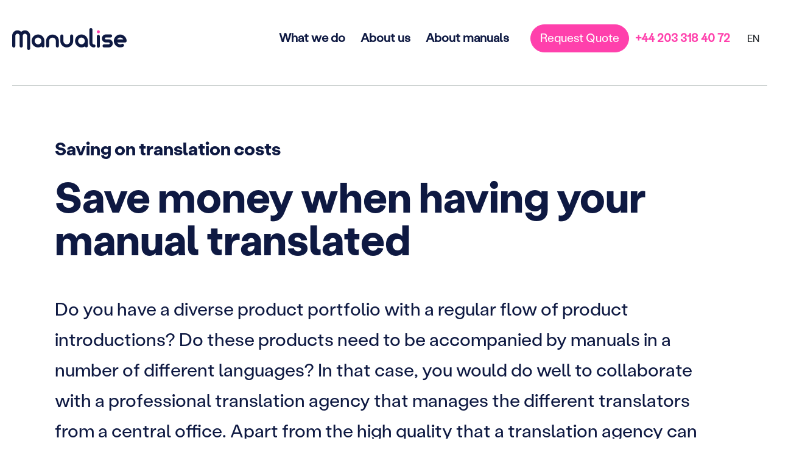

--- FILE ---
content_type: text/html; charset=UTF-8
request_url: https://www.manualise.com/en/blog/localisation/translation-costs/
body_size: 14663
content:
<!DOCTYPE html><html lang="en-US"><head><script data-no-optimize="1">var litespeed_docref=sessionStorage.getItem("litespeed_docref");litespeed_docref&&(Object.defineProperty(document,"referrer",{get:function(){return litespeed_docref}}),sessionStorage.removeItem("litespeed_docref"));</script> <link rel="icon" href="/wp-content/uploads/2023/11/96x96.png"><meta charset="UTF-8"><meta name="viewport" content="width=device-width, initial-scale=1, shrink-to-fit=no"><link rel="preconnect" href="https://fonts.googleapis.com"><link rel="preconnect" href="https://fonts.gstatic.com" crossorigin><link rel="profile" href="https://gmpg.org/xfn/11"><meta name='robots' content='index, follow, max-image-preview:large, max-snippet:-1, max-video-preview:-1' /><link rel="alternate" hreflang="en" href="https://www.manualise.com/en/blog/localisation/translation-costs/" /><link rel="alternate" hreflang="de" href="https://www.manualise.com/de/blog/lokalisierung/ubersetzungskosten/" /><title>Saving on Translation Costs - Manualise</title><meta name="description" content="Save on Translation Costs of your Manuals? The magic word: Reuse. But there is more! Manualise is happy to update you." /><link rel="canonical" href="https://www.manualise.com//en/blog/localisation/translation-costs/" /><meta property="og:locale" content="en_US" /><meta property="og:type" content="article" /><meta property="og:title" content="Saving on Translation Costs - Manualise" /><meta property="og:description" content="Save on Translation Costs of your Manuals? The magic word: Reuse. But there is more! Manualise is happy to update you." /><meta property="og:url" content="https://www.manualise.com/en/blog/localisation/translation-costs/" /><meta property="og:site_name" content="Manualise" /><meta property="article:publisher" content="https://www.facebook.com/profile.php?id=100075719665277" /><meta property="article:published_time" content="2022-08-19T09:36:30+00:00" /><meta property="article:modified_time" content="2025-07-24T11:43:54+00:00" /><meta name="author" content="admin" /><meta name="twitter:card" content="summary_large_image" /><meta name="twitter:label1" content="Written by" /><meta name="twitter:data1" content="admin" /><meta name="twitter:label2" content="Est. reading time" /><meta name="twitter:data2" content="6 minutes" /> <script type="application/ld+json" class="yoast-schema-graph">{"@context":"https://schema.org","@graph":[{"@type":"Article","@id":"https://www.manualise.com/en/blog/localisation/translation-costs/#article","isPartOf":{"@id":"https://www.manualise.com/en/blog/localisation/translation-costs/"},"author":{"name":"admin","@id":"https://www.manualise.com/en/#/schema/person/0b8891b83bb440489b7af472e41b3787"},"headline":"Saving on translation costs","datePublished":"2022-08-19T09:36:30+00:00","dateModified":"2025-07-24T11:43:54+00:00","mainEntityOfPage":{"@id":"https://www.manualise.com/en/blog/localisation/translation-costs/"},"wordCount":969,"commentCount":0,"publisher":{"@id":"https://www.manualise.com/en/#organization"},"articleSection":["Localisation"],"inLanguage":"en-US","potentialAction":[{"@type":"CommentAction","name":"Comment","target":["https://www.manualise.com/en/blog/localisation/translation-costs/#respond"]}]},{"@type":"WebPage","@id":"https://www.manualise.com/en/blog/localisation/translation-costs/","url":"https://www.manualise.com/en/blog/localisation/translation-costs/","name":"Saving on Translation Costs - Manualise","isPartOf":{"@id":"https://www.manualise.com/en/#website"},"datePublished":"2022-08-19T09:36:30+00:00","dateModified":"2025-07-24T11:43:54+00:00","description":"Save on Translation Costs of your Manuals? The magic word: Reuse. But there is more! Manualise is happy to update you.","breadcrumb":{"@id":"https://www.manualise.com/en/blog/localisation/translation-costs/#breadcrumb"},"inLanguage":"en-US","potentialAction":[{"@type":"ReadAction","target":["https://www.manualise.com/en/blog/localisation/translation-costs/"]}]},{"@type":"BreadcrumbList","@id":"https://www.manualise.com/en/blog/localisation/translation-costs/#breadcrumb","itemListElement":[{"@type":"ListItem","position":1,"name":"Home","item":"https://www.manualise.com/en/"},{"@type":"ListItem","position":2,"name":"Knowledge base","item":"https://www.manualise.com/en/knowledge-base/"},{"@type":"ListItem","position":3,"name":"Saving on translation costs"}]},{"@type":"WebSite","@id":"https://www.manualise.com/en/#website","url":"https://www.manualise.com/en/","name":"Manualise","description":"","publisher":{"@id":"https://www.manualise.com/en/#organization"},"potentialAction":[{"@type":"SearchAction","target":{"@type":"EntryPoint","urlTemplate":"https://www.manualise.com/en/?s={search_term_string}"},"query-input":{"@type":"PropertyValueSpecification","valueRequired":true,"valueName":"search_term_string"}}],"inLanguage":"en-US"},{"@type":"Organization","@id":"https://www.manualise.com/en/#organization","name":"Manualise","url":"https://www.manualise.com/en/","logo":{"@type":"ImageObject","inLanguage":"en-US","@id":"https://www.manualise.com/en/#/schema/logo/image/","url":"https://www.manualise.com/wp-content/uploads/2022/05/cropped-logo-1.png","contentUrl":"https://www.manualise.com/wp-content/uploads/2022/05/cropped-logo-1.png","width":376,"height":72,"caption":"Manualise"},"image":{"@id":"https://www.manualise.com/en/#/schema/logo/image/"},"sameAs":["https://www.facebook.com/profile.php?id=100075719665277","https://www.linkedin.com/company/3280823/"]},{"@type":"Person","@id":"https://www.manualise.com/en/#/schema/person/0b8891b83bb440489b7af472e41b3787","name":"admin","image":{"@type":"ImageObject","inLanguage":"en-US","@id":"https://www.manualise.com/en/#/schema/person/image/","url":"https://www.manualise.com/wp-content/litespeed/avatar/0244331ebc4c34c9b0242e5ed99fa123.jpg?ver=1768272654","contentUrl":"https://www.manualise.com/wp-content/litespeed/avatar/0244331ebc4c34c9b0242e5ed99fa123.jpg?ver=1768272654","caption":"admin"},"sameAs":["https://devmsite.manualdevelopment.com"],"url":"https://www.manualise.com/en/author/admin/"}]}</script> <link rel='dns-prefetch' href='//cdn.jsdelivr.net' /><link rel='dns-prefetch' href='//code.jquery.com' /><link rel="alternate" type="application/rss+xml" title="Manualise &raquo; Feed" href="https://www.manualise.com/en/feed/" /><link rel="alternate" type="application/rss+xml" title="Manualise &raquo; Comments Feed" href="https://www.manualise.com/en/comments/feed/" /><link rel="alternate" type="application/rss+xml" title="Manualise &raquo; Saving on translation costs Comments Feed" href="https://www.manualise.com/en/blog/localisation/translation-costs/feed/" /><link rel="alternate" title="oEmbed (JSON)" type="application/json+oembed" href="https://www.manualise.com/en/wp-json/oembed/1.0/embed?url=https%3A%2F%2Fwww.manualise.com%2Fen%2Fblog%2Flocalisation%2Ftranslation-costs%2F" /><link rel="alternate" title="oEmbed (XML)" type="text/xml+oembed" href="https://www.manualise.com/en/wp-json/oembed/1.0/embed?url=https%3A%2F%2Fwww.manualise.com%2Fen%2Fblog%2Flocalisation%2Ftranslation-costs%2F&#038;format=xml" /><link data-optimized="2" rel="stylesheet" href="https://www.manualise.com/wp-content/litespeed/css/b4a943f3bb2b5367f7b1e9685d0f73a4.css?ver=3fae9" /><link rel='stylesheet' id='slick-styles-css' href='https://www.manualise.com/wp-content/themes/understrap-child/js/slick/slick.css' media='all' /> <script type="litespeed/javascript" data-src="https://www.manualise.com/wp-includes/js/jquery/jquery.min.js" id="jquery-core-js"></script> <link rel="https://api.w.org/" href="https://www.manualise.com/en/wp-json/" /><link rel="alternate" title="JSON" type="application/json" href="https://www.manualise.com/en/wp-json/wp/v2/posts/4573" /><link rel="EditURI" type="application/rsd+xml" title="RSD" href="https://www.manualise.com/xmlrpc.php?rsd" /><meta name="generator" content="WordPress 6.9" /><link rel='shortlink' href='https://www.manualise.com/en/?p=4573' /><meta name="generator" content="WPML ver:4.7.4 stt:37,1,3;" /><link rel="pingback" href="https://www.manualise.com/xmlrpc.php"><meta name="mobile-web-app-capable" content="yes"><meta name="apple-mobile-web-app-capable" content="yes"><meta name="apple-mobile-web-app-title" content="Manualise - "><link rel="icon" href="https://www.manualise.com/wp-content/uploads/2023/11/cropped-96x96-1-32x32.png" sizes="32x32" /><link rel="icon" href="https://www.manualise.com/wp-content/uploads/2023/11/cropped-96x96-1-192x192.png" sizes="192x192" /><link rel="apple-touch-icon" href="https://www.manualise.com/wp-content/uploads/2023/11/cropped-96x96-1-180x180.png" /><meta name="msapplication-TileImage" content="https://www.manualise.com/wp-content/uploads/2023/11/cropped-96x96-1-270x270.png" /></head><body data-rsssl=1 class="wp-singular post-template-default single single-post postid-4573 single-format-standard wp-custom-logo wp-embed-responsive wp-theme-understrap wp-child-theme-understrap-child understrap-has-sidebar" itemscope itemtype="http://schema.org/WebSite"><noscript><iframe data-lazyloaded="1" src="about:blank" data-litespeed-src="https://www.googletagmanager.com/ns.html?id=GTM-5Q7BVCN"
height="0" width="0" style="display:none;visibility:hidden"></iframe></noscript><div class="site" id="page"></div><div class="menu-nav_mobile navbar-expand-lg" id="navbarNavDropdownMob"><div class="btn-wrap container">
<button class="navbar-togglerr active" type="button">
<span class="navbar-toggler-icon"></span>
</button></div><a class="home-link" rel="home" href="https://www.manualise.com/en/" itemprop="url">Home</a><div id="navbarNavDropdownMob" class="collapse navbar-collapse"><ul id="menu-main-menu-nl-engels" class="navbar-nav ms-auto"><li itemscope="itemscope" itemtype="https://www.schema.org/SiteNavigationElement" id="menu-item-4734" class="menu-item menu-item-type-custom menu-item-object-custom menu-item-has-children dropdown menu-item-4734 nav-item"><a title="What we do" href="#" data-toggle="dropdown" data-bs-toggle="dropdown" aria-haspopup="true" aria-expanded="false" class="dropdown-toggle nav-link" id="menu-item-dropdown-4734">What we do</a><ul class="dropdown-menu" aria-labelledby="menu-item-dropdown-4734" ><li itemscope="itemscope" itemtype="https://www.schema.org/SiteNavigationElement" id="menu-item-4759" class="menu-item menu-item-type-custom menu-item-object-custom menu-item-4759 nav-item"><a title="What we do" href="/en/what-we-do/" class="dropdown-item">What we do</a></li><li itemscope="itemscope" itemtype="https://www.schema.org/SiteNavigationElement" id="menu-item-4760" class="menu-item menu-item-type-custom menu-item-object-custom menu-item-4760 nav-item"><a title="Creating manuals" href="/en/creating-manuals/" class="dropdown-item">Creating manuals</a></li><li itemscope="itemscope" itemtype="https://www.schema.org/SiteNavigationElement" id="menu-item-4761" class="menu-item menu-item-type-custom menu-item-object-custom menu-item-4761 nav-item"><a title="Managing manuals smartly" href="/en/manuals-smartly-managed/" class="dropdown-item">Managing manuals smartly</a></li><li itemscope="itemscope" itemtype="https://www.schema.org/SiteNavigationElement" id="menu-item-4762" class="menu-item menu-item-type-custom menu-item-object-custom menu-item-4762 nav-item"><a title="Our work" href="/en/our-work/" class="dropdown-item">Our work</a></li></ul></li><li itemscope="itemscope" itemtype="https://www.schema.org/SiteNavigationElement" id="menu-item-4733" class="menu-item menu-item-type-custom menu-item-object-custom menu-item-has-children dropdown menu-item-4733 nav-item"><a title="About us" href="#" data-toggle="dropdown" data-bs-toggle="dropdown" aria-haspopup="true" aria-expanded="false" class="dropdown-toggle nav-link" id="menu-item-dropdown-4733">About us</a><ul class="dropdown-menu" aria-labelledby="menu-item-dropdown-4733" ><li itemscope="itemscope" itemtype="https://www.schema.org/SiteNavigationElement" id="menu-item-4763" class="menu-item menu-item-type-custom menu-item-object-custom menu-item-4763 nav-item"><a title="About us" href="https://www.manualise.com/en/about-us/" class="dropdown-item">About us</a></li><li itemscope="itemscope" itemtype="https://www.schema.org/SiteNavigationElement" id="menu-item-4764" class="menu-item menu-item-type-custom menu-item-object-custom menu-item-4764 nav-item"><a title="Our team" href="https://www.manualise.com/en/our-team" class="dropdown-item">Our team</a></li><li itemscope="itemscope" itemtype="https://www.schema.org/SiteNavigationElement" id="menu-item-4765" class="menu-item menu-item-type-custom menu-item-object-custom menu-item-4765 nav-item"><a title="Contact" href="https://www.manualise.com/en/contact/" class="dropdown-item">Contact</a></li><li itemscope="itemscope" itemtype="https://www.schema.org/SiteNavigationElement" id="menu-item-4766" class="menu-item menu-item-type-custom menu-item-object-custom menu-item-4766 nav-item"><a title="Vacancies" href="/en/vacancies-manualise/" class="dropdown-item">Vacancies</a></li></ul></li><li itemscope="itemscope" itemtype="https://www.schema.org/SiteNavigationElement" id="menu-item-4727" class="menu-item menu-item-type-custom menu-item-object-custom menu-item-has-children dropdown menu-item-4727 nav-item"><a title="About manuals" href="#" data-toggle="dropdown" data-bs-toggle="dropdown" aria-haspopup="true" aria-expanded="false" class="dropdown-toggle nav-link" id="menu-item-dropdown-4727">About manuals</a><ul class="dropdown-menu" aria-labelledby="menu-item-dropdown-4727" ><li itemscope="itemscope" itemtype="https://www.schema.org/SiteNavigationElement" id="menu-item-4767" class="menu-item menu-item-type-custom menu-item-object-custom menu-item-4767 nav-item"><a title="About manuals" href="https://www.manualise.com/en/about-manuals/" class="dropdown-item">About manuals</a></li><li itemscope="itemscope" itemtype="https://www.schema.org/SiteNavigationElement" id="menu-item-10484" class="menu-item menu-item-type-custom menu-item-object-custom menu-item-10484 nav-item"><a title="Knowledge base" href="/en/knowledge-base/" class="dropdown-item">Knowledge base</a></li></ul></li></ul></div><div class="header-action header-action-mobile"><div class="wp-block-columns position-relative single-post-line is-layout-flex wp-container-2 wp-block-columns-is-layout-flex"><div class="wp-block-column header-divider is-layout-flow wp-block-column-is-layout-flow"></div></div><div class="m-header header-action header-action-desk header-desk-show d-flex align-items-baseline mb-5">
<a class="offer-link m-offer-link " href="/en/request-quote/" target="_self">Request Quote</a>
<a href="tel:+442033184072" class="m-phone-link mt-2">+44 203 318 40 72</a><div class="d-none d-lg-block"><div class="dropdown"> <button class="btn  dropdown-toggle d-flex align-items-baseline" type="button" id="dropdownMenuButton1" data-bs-toggle="dropdown" aria-expanded="false"><p class="text-uppercase fs-6 ms-1">en</p></button><ul class="dropdown-menu" aria-labelledby="dropdownMenuButton1"><li><a class="dropdown-item d-flex align-items-baseline" href="https://www.manualise.com/nl/"><p class="text-uppercase fs-6 ms-1">nl</p></a></li><li><a class="dropdown-item d-flex align-items-baseline" href="https://www.manualise.com/en/blog/localisation/translation-costs/"><p class="text-uppercase fs-6 ms-1">en</p></a></li><li><a class="dropdown-item d-flex align-items-baseline" href="https://www.manualise.com/de/blog/lokalisierung/ubersetzungskosten/"><p class="text-uppercase fs-6 ms-1">de</p></a></li></ul></div></div></div><span class="lang-box"><div class="language-switcher" id="mobile-switcher"><a href="https://www.manualise.com/nl/">nl / </a><a href="https://www.manualise.com/en/blog/localisation/translation-costs/" class="active">en / </a><a href="https://www.manualise.com/de/blog/lokalisierung/ubersetzungskosten/">de</a></div></span></div></div><header id="wrapper-navbar"><a class="skip-link sr-only sr-only-focusable" href="#content">Skip to content</a><nav id="main-nav" class="navbar navbar-expand-lg" aria-labelledby="main-nav-label"><h2 id="main-nav-label" class="screen-reader-text">
Main Navigation</h2><div class="container d-flex align-items-center align-items-lg-baseline">
<a href="https://www.manualise.com/en/" class="navbar-brand custom-logo-link" rel="home"><img data-lazyloaded="1" src="[data-uri]" width="376" height="72" data-src="https://www.manualise.com/wp-content/uploads/2022/05/cropped-logo-1.png" class="img-fluid" alt="Manualise" decoding="async" data-srcset="https://www.manualise.com/wp-content/uploads/2022/05/cropped-logo-1.png 376w, https://www.manualise.com/wp-content/uploads/2022/05/cropped-logo-1-300x57.png.webp 300w" data-sizes="(max-width: 376px) 100vw, 376px" /></a><button class="navbar-toggler" type="button" data-bs-toggle="collapse" data-bs-target="#navbarNavDropdownMob" aria-controls="navbarNavDropdown" aria-expanded="false" aria-label="Toggle navigation">
<span class="navbar-toggler-icon"></span>
</button><div id="navbarNavDropdown" class="collapse navbar-collapse"><ul id="main-menu" class="navbar-nav ms-auto"><li itemscope="itemscope" itemtype="https://www.schema.org/SiteNavigationElement" class="menu-item menu-item-type-custom menu-item-object-custom menu-item-has-children dropdown menu-item-4734 nav-item"><a title="What we do" href="#" data-toggle="dropdown" data-bs-toggle="dropdown" aria-haspopup="true" aria-expanded="false" class="dropdown-toggle nav-link" id="menu-item-dropdown-4734">What we do</a><ul class="dropdown-menu" aria-labelledby="menu-item-dropdown-4734" ><li itemscope="itemscope" itemtype="https://www.schema.org/SiteNavigationElement" class="menu-item menu-item-type-custom menu-item-object-custom menu-item-4759 nav-item"><a title="What we do" href="/en/what-we-do/" class="dropdown-item">What we do</a></li><li itemscope="itemscope" itemtype="https://www.schema.org/SiteNavigationElement" class="menu-item menu-item-type-custom menu-item-object-custom menu-item-4760 nav-item"><a title="Creating manuals" href="/en/creating-manuals/" class="dropdown-item">Creating manuals</a></li><li itemscope="itemscope" itemtype="https://www.schema.org/SiteNavigationElement" class="menu-item menu-item-type-custom menu-item-object-custom menu-item-4761 nav-item"><a title="Managing manuals smartly" href="/en/manuals-smartly-managed/" class="dropdown-item">Managing manuals smartly</a></li><li itemscope="itemscope" itemtype="https://www.schema.org/SiteNavigationElement" class="menu-item menu-item-type-custom menu-item-object-custom menu-item-4762 nav-item"><a title="Our work" href="/en/our-work/" class="dropdown-item">Our work</a></li></ul></li><li itemscope="itemscope" itemtype="https://www.schema.org/SiteNavigationElement" class="menu-item menu-item-type-custom menu-item-object-custom menu-item-has-children dropdown menu-item-4733 nav-item"><a title="About us" href="#" data-toggle="dropdown" data-bs-toggle="dropdown" aria-haspopup="true" aria-expanded="false" class="dropdown-toggle nav-link" id="menu-item-dropdown-4733">About us</a><ul class="dropdown-menu" aria-labelledby="menu-item-dropdown-4733" ><li itemscope="itemscope" itemtype="https://www.schema.org/SiteNavigationElement" class="menu-item menu-item-type-custom menu-item-object-custom menu-item-4763 nav-item"><a title="About us" href="https://www.manualise.com/en/about-us/" class="dropdown-item">About us</a></li><li itemscope="itemscope" itemtype="https://www.schema.org/SiteNavigationElement" class="menu-item menu-item-type-custom menu-item-object-custom menu-item-4764 nav-item"><a title="Our team" href="https://www.manualise.com/en/our-team" class="dropdown-item">Our team</a></li><li itemscope="itemscope" itemtype="https://www.schema.org/SiteNavigationElement" class="menu-item menu-item-type-custom menu-item-object-custom menu-item-4765 nav-item"><a title="Contact" href="https://www.manualise.com/en/contact/" class="dropdown-item">Contact</a></li><li itemscope="itemscope" itemtype="https://www.schema.org/SiteNavigationElement" class="menu-item menu-item-type-custom menu-item-object-custom menu-item-4766 nav-item"><a title="Vacancies" href="/en/vacancies-manualise/" class="dropdown-item">Vacancies</a></li></ul></li><li itemscope="itemscope" itemtype="https://www.schema.org/SiteNavigationElement" class="menu-item menu-item-type-custom menu-item-object-custom menu-item-has-children dropdown menu-item-4727 nav-item"><a title="About manuals" href="#" data-toggle="dropdown" data-bs-toggle="dropdown" aria-haspopup="true" aria-expanded="false" class="dropdown-toggle nav-link" id="menu-item-dropdown-4727">About manuals</a><ul class="dropdown-menu" aria-labelledby="menu-item-dropdown-4727" ><li itemscope="itemscope" itemtype="https://www.schema.org/SiteNavigationElement" class="menu-item menu-item-type-custom menu-item-object-custom menu-item-4767 nav-item"><a title="About manuals" href="https://www.manualise.com/en/about-manuals/" class="dropdown-item">About manuals</a></li><li itemscope="itemscope" itemtype="https://www.schema.org/SiteNavigationElement" class="menu-item menu-item-type-custom menu-item-object-custom menu-item-10484 nav-item"><a title="Knowledge base" href="/en/knowledge-base/" class="dropdown-item">Knowledge base</a></li></ul></li></ul></div><div class="header-action header-action-desk front-contact-info d-flex align-items-baseline">
<a class="offer-link" href="/en/request-quote/"  id="offer-link" target="_self">Request Quote</a><a href="tel:+442033184072" class="phone-link english-phone nl-phone">+44 203 318 40 72</a>
<a href="tel:+442033184072" class="german-phone">
<svg version="1.1" id="Capa_1" xmlns="http://www.w3.org/2000/svg" xmlns:xlink="http://www.w3.org/1999/xlink" x="0px" y="0px"
width="477.156px" height="477.156px" viewBox="0 0 477.156 477.156" style="enable-background:new 0 0 477.156 477.156;"
xml:space="preserve"><g><path d="M475.009,380.316l-2.375-7.156c-5.625-16.719-24.062-34.156-41-38.75l-62.688-17.125c-17-4.625-41.25,1.594-53.688,14.031
l-22.688,22.688c-82.453-22.28-147.109-86.938-169.359-169.375L145.9,161.94c12.438-12.438,18.656-36.656,14.031-53.656
l-17.094-62.719c-4.625-16.969-22.094-35.406-38.781-40.969L96.9,2.19c-16.719-5.563-40.563,0.063-53,12.5L9.962,48.659
C3.899,54.69,0.024,71.94,0.024,72.003c-1.187,107.75,41.063,211.562,117.281,287.781
c76.031,76.031,179.454,118.219,286.891,117.313c0.562,0,18.312-3.813,24.375-9.845l33.938-33.938
C474.946,420.878,480.571,397.035,475.009,380.316z"/></g><g></g><g></g><g></g><g></g><g></g><g></g><g></g><g></g><g></g><g></g><g></g><g></g><g></g><g></g><g></g></svg></span>
</a><div class="d-none d-lg-block" id="language-switcher"><div class="dropdown"> <button class="btn  dropdown-toggle d-flex align-items-baseline" type="button" id="dropdownMenuButton1" data-bs-toggle="dropdown" aria-expanded="false"><p class="text-uppercase fs-6 ms-1">en</p></button><ul class="dropdown-menu" aria-labelledby="dropdownMenuButton1"><li><a class="dropdown-item d-flex align-items-baseline" href="https://www.manualise.com/nl/"><p class="text-uppercase fs-6 ms-1">nl</p></a></li><li><a class="dropdown-item d-flex align-items-baseline" href="https://www.manualise.com/en/blog/localisation/translation-costs/"><p class="text-uppercase fs-6 ms-1">en</p></a></li><li><a class="dropdown-item d-flex align-items-baseline" href="https://www.manualise.com/de/blog/lokalisierung/ubersetzungskosten/"><p class="text-uppercase fs-6 ms-1">de</p></a></li></ul></div></div></div></div></nav></header><div class="container"><div class="is-layout-flex wp-container-4 wp-block-columns position-relative single-post-line top-line"><div class="is-layout-flow wp-block-column top-divider"></div></div></div><div class="wrapper page-single-post" id="single-wrapper"><div class="container" id="content" tabindex="-1"><div class="row"><main class="site-main" id="main"><section class="single-post"><div class="container"><div class="top-title"><p>Saving on translation costs</p><h1>Save money when having your manual translated</h1></div></div><div class="holder_post_nav cf px-3"><ul class="navigation_post d-flex justify-content-end mb-0"></ul></div><div class="subtitle subtitle_text"><p>Do you have a diverse product portfolio with a regular flow of product introductions? Do these products need to be accompanied by manuals in a number of different languages? In that case, you would do well to collaborate with a professional translation agency that manages the different translators from a central office. Apart from the high quality that a translation agency can guarantee, as your translation partner they can also help you to keep the associated costs down. You can read about how they do this in this BLOG.</p></div><article class="post-4573 post type-post status-publish format-standard hentry category-localisation-category" id="post-4573"><div class="entry-content"><p class="button-main button-main_transparent is-style-outline mb-5"><a href="/en/request-quote/"><font style="vertical-align: inherit;"><font style="vertical-align: inherit;">Request a quote immediately →</font></font></a></p><div class="wp-block-columns position-relative single-post-line is-layout-flex wp-container-core-columns-is-layout-9d6595d7 wp-block-columns-is-layout-flex"><div class="wp-block-column padding-divider is-layout-flow wp-block-column-is-layout-flow"></div></div><h2 class="wp-block-heading">Are translations expensive?</h2><p><font style="vertical-align: inherit;"><font style="vertical-align: inherit;">Let us start off by saying that this text was certainly not written to proclaim that translations are expensive. Translators are professionals that have to work hard at competitive rates. But the more work a translator can be spared, the less he or she will have to charge. Reducing the translation costs is therefore a question of making it as easy as possible for the translators. A translation partner can help you to accomplish this.</font></font></p><h2 class="wp-block-heading">How are translation costs calculated?</h2><p>To say something about how you can save on the cost of translations, it is pertinent to know how translation costs are calculated. Translators nearly always calculate the price they charge based on a rate per word. There are a number of factors that can influence the word rate they charge:</p><ol class="wp-block-list"><li>What is the source language and what is the target language of the text to be translated?</li><li>Are translation memories available?</li><li>Are terminology lists available?</li><li>Is the content of the text amenable to post-editing?</li></ol><p>As you can imagine, you have little influence over factor 1. After all, you have a particular target language in mind for the text – this is simply a given.</p><p>Factors 2 to 4, however, can serve to reduce costs. We discuss each one individually below.</p><h2 class="wp-block-heading">Saving money with translation memories</h2><p>A translation memory consists of a collection of sentences in two languages that are linked together – these respective sentences are translations of one another. A translation memory can be built up by processing entire translations sentence by sentence. Over time, a translation memory is expanded as new translations are added to it. It can be saved as a file with a .tmx extension. TMX stands for Translation Memory Exchange and is an open XML-standard for the exchange of translation memories.</p><p>In the translation world there are a range of software packages available that can read in tmx-files to make them usable for translators. The market leader in this area is Trados Studio. We will use this software as an example.</p><p>If you have a ongoing collaboration with a translation partner that works with Trados Studio and you supply a text to him/her, then the text will first be analysed using Trados with the aid of the translation memories. Trados assesses, as it were, which parts of the text are recognised from the memory. Through this process, Trados divides the text into segments. Segments are headings or sentences or sentences in a table or under an illustration. There are three possibilities for each segment:</p><ol class="wp-block-list"><li>A source segment (a segment in the source text) is recognised in its entirety (100%) in the memory; it has already been translated and it can be used directly for the new translation. This is called a&nbsp;<em>full</em>&nbsp;<em>match</em>.<br></li><li>A source segment largely corresponds (75-99%) with a previously translated segment. For example, one or two words are different or the order of words has changed. This is called a&nbsp;<em>fuzzy</em>&nbsp;<em>match</em>.</li><li>A source segment is not recognised in the memory and should therefore be translated in its entirety. Perhaps certain parts of the sentence do correspond, but not enough to be able to make use of them. This is called a&nbsp;<em>no match</em>.</li></ol><p></p><p></p><p></p><p>As you might imagine, the costs of translation can be reduced considerably if the text to be translated contains a number of&nbsp;<em>full</em>&nbsp;or&nbsp;<em>fuzzy</em>&nbsp;<em>matches</em>. How the translation partner calculates the three different options can be agreed to in advance.</p><h2 class="wp-block-heading">Saving money with terminology lists</h2><p>A terminology list is a list of words with their specific translation into a target language. The need to record a specific translation of a word can arise when unique jargon is used within the sector for which the translation is being made. Should you use the term<em>manager</em>&nbsp;or&nbsp;<em>director</em>? Do you call something a&nbsp;<em>console</em>&nbsp;or a&nbsp;<em>keyboard</em>? The same questions can arise in the translations.</p><p>If you are able to provide the terminology lists in the correct manner, then the translators will be able to do their job much more easily. The desired end result will also be achieved much faster.<br>Your translation partner can help you to compile the terminology lists. In contrast to translation memories, which are bilingual, a terminology list can consist of multiple languages.</p><h2 class="wp-block-heading">Saving money with post-editing</h2><p>Have you ever worked with Google Translate? Then you know what a fantastic service it is. Yet Google Translate is not suitable for translating an entire manual. A logical conclusion, really, because a language is a very complex thing. Too complex to entrust the translation entirely to the work of a computer.</p><p>Yet the result achieved by Google Translate not entirely without worth. And translation machines are becoming increasingly clever, as it were. It is therefore only logical that increased use is being made of their capacity. And this fact brings the job of post-editing into play. In post-editing, one or more translation machines (such as Google Translate) are used without placing blind faith in the result they produce. The process is simple: the source text is first translated by the machine. Then human translators (who in this capacity are referred to as&nbsp;<em>post-editors</em>) review the text and correct all the mistakes that the computer has made in the translation. The result is a high-quality product for a very competitive price.<br>Is every text suitable for post-editing? Certainly not! A novel or marketing text requires an entirely different approach. But manuals are particularly suited to being translated very well in this manner. Your translation partner can advise you in this regard.</p><p><strong>If you would like to know more about how to approach the translation of your manuals in a highly adept manner, please contact us.</strong></p></div></article></section><div class="sponsors"></div><section class="under-sponsors mb-10"></section><div class="section-callback"><div class="container"><div class="callback-content"><div class="callback-head"><p>Would you like more information about our services?</p></div><div class="callback-subtitle"><p>We will be happy to help you.</p></div><a class="button-main button-main-pink" href="https://www.manualise.com/en/contact/" target="_self">Contact</a><ul class="links-list"><li>
<a class="link-page" href="tel:+310158000299" target="_self">
+31 (0)15 800 02 99                                <img src="" class="call-img" alt="">
</a></li><li>
<a class="link-page" href="https://www.manualise.com/en/quote/" target="_self">
Request a quote                                <img src="" class="call-img" alt="">
</a></li></ul></div></div></div></main></div></div></div><div class="wrapper p-0" id="wrapper-footer"><div class="container"><footer class="site-footer" id="colophon"><div class="footer-content"><div class="row"><div class="col-12 col-md-6 col-lg-3  footer-content_menu lh-39 mb-3"><h5>Standard services</h5><div class="menu-footer-menu-1-engels-container"><ul id="menu-footer-menu-1-engels" class="list-unstyled"><li id="menu-item-17537" class="menu-item menu-item-type-custom menu-item-object-custom menu-item-17537"><a href="/en/conformity-analysis/">Analysing for conformity</a></li><li id="menu-item-17538" class="menu-item menu-item-type-custom menu-item-object-custom menu-item-17538"><a href="/en/technical-writing-manuals/">Writing manuals</a></li><li id="menu-item-17540" class="menu-item menu-item-type-custom menu-item-object-custom menu-item-17540"><a href="/en/illustrating-manuals/">Illustrating</a></li><li id="menu-item-17541" class="menu-item menu-item-type-custom menu-item-object-custom menu-item-17541"><a href="/en/translating-manuals/">Translating</a></li><li id="menu-item-17542" class="menu-item menu-item-type-custom menu-item-object-custom menu-item-17542"><a href="/en/designing-manuals/">Designing</a></li></ul></div></div><div class="col-12 col-md-6 col-lg-3  footer-content_menu lh-39 mb-3"><h5>Documentation solutions</h5><div class="menu-footer-menu-2-engels-container"><ul id="menu-footer-menu-2-engels" class="list-unstyled"><li id="menu-item-17543" class="menu-item menu-item-type-custom menu-item-object-custom menu-item-17543"><a href="/en/manuals-smartly-managed/">Managing manuals smartly</a></li><li id="menu-item-17544" class="menu-item menu-item-type-custom menu-item-object-custom menu-item-17544"><a href="/en/secondment/">Secondment</a></li></ul></div></div><div class="col-12 col-md-6 col-lg-3  footer-content_menu lh-39 mb-3"><h5>Manuals for</h5><div class="menu-footer-menu-3-engels-container"><ul id="menu-footer-menu-3-engels" class="list-unstyled"><li id="menu-item-17545" class="menu-item menu-item-type-custom menu-item-object-custom menu-item-17545"><a href="/en/our-work/#consumer">Consumer goods</a></li><li id="menu-item-17548" class="menu-item menu-item-type-custom menu-item-object-custom menu-item-17548"><a href="/en/our-work/#machinery">Machinery</a></li><li id="menu-item-17549" class="menu-item menu-item-type-custom menu-item-object-custom menu-item-17549"><a href="/en/our-work/#software-en">Software</a></li><li id="menu-item-17550" class="menu-item menu-item-type-custom menu-item-object-custom menu-item-17550"><a href="/en/our-work/#lifestyle">Lifestyle</a></li><li id="menu-item-17551" class="menu-item menu-item-type-custom menu-item-object-custom menu-item-17551"><a href="/en/our-work/#miscellaneous">Miscellaneous</a></li></ul></div></div><div class="col-12 col-md-6 col-lg-3  footer-content_menu lh-39 mb-3"><h5>Working at Manualise</h5><div class="menu-footer-menu-4-engels-container"><ul id="menu-footer-menu-4-engels" class="list-unstyled"><li id="menu-item-20525" class="menu-item menu-item-type-post_type menu-item-object-page menu-item-20525"><a href="https://www.manualise.com/en/job-vacancy-industrial-design-engineer/">Vacancy Industrial Design</a></li><li id="menu-item-4722" class="menu-item menu-item-type-custom menu-item-object-custom menu-item-4722"><a href="/en/vacancies-manualise/">Other vacancies</a></li></ul></div></div></div></div><div class="footer-bottom d-flex justify-content-between"><div class="d-flex">©<p id="currentYear"></p> Manualise, all rights reserved</p></div>
<a class="footer-link text-decoration-none" href="https://www.manualise.com/en/privacy-declaration/" target="_self">Privacy</a></div></footer></div></div></div> <script type="speculationrules">{"prefetch":[{"source":"document","where":{"and":[{"href_matches":"/en/*"},{"not":{"href_matches":["/wp-*.php","/wp-admin/*","/wp-content/uploads/*","/wp-content/*","/wp-content/plugins/*","/wp-content/themes/understrap-child/*","/wp-content/themes/understrap/*","/en/*\\?(.+)"]}},{"not":{"selector_matches":"a[rel~=\"nofollow\"]"}},{"not":{"selector_matches":".no-prefetch, .no-prefetch a"}}]},"eagerness":"conservative"}]}</script> <script id="ckyBannerTemplate" type="text/template"><div class="cky-overlay cky-hide"></div><div class="cky-consent-container cky-hide" tabindex="0"> <div class="cky-consent-bar" data-cky-tag="notice" style="background-color:#FFFFFF;border-color:#f4f4f4;color:#212121">  <div class="cky-notice"> <p class="cky-title" role="heading" aria-level="1" data-cky-tag="title" style="color:#212121">We value your privacy</p><div class="cky-notice-group"> <div class="cky-notice-des" data-cky-tag="description" style="color:#212121"> <p>We use cookies to enhance your browsing experience, serve personalized ads or content, and analyze our traffic. By clicking "Accept All", you consent to our use of cookies.</p> </div><div class="cky-notice-btn-wrapper" data-cky-tag="notice-buttons"> <button class="cky-btn cky-btn-customize" aria-label="Customize" data-cky-tag="settings-button" style="color:#1863dc;background-color:transparent;border-color:#1863dc">Customize</button> <button class="cky-btn cky-btn-reject" aria-label="Reject All" data-cky-tag="reject-button" style="color:#1863dc;background-color:transparent;border-color:#1863dc">Reject All</button> <button class="cky-btn cky-btn-accept" aria-label="Accept All" data-cky-tag="accept-button" style="color:#FFFFFF;background-color:#1863dc;border-color:#1863dc">Accept All</button>  </div></div></div></div></div><div class="cky-modal" tabindex="0"> <div class="cky-preference-center" data-cky-tag="detail" style="color:#212121;background-color:#FFFFFF;border-color:#F4F4F4"> <div class="cky-preference-header"> <span class="cky-preference-title" role="heading" aria-level="1" data-cky-tag="detail-title" style="color:#212121">Customize Consent Preferences</span> <button class="cky-btn-close" aria-label="[cky_preference_close_label]" data-cky-tag="detail-close"> <img src="https://www.manualise.com/wp-content/plugins/cookie-law-info/lite/frontend/images/close.svg" alt="Close"> </button> </div><div class="cky-preference-body-wrapper"> <div class="cky-preference-content-wrapper" data-cky-tag="detail-description" style="color:#212121"> <p>We use cookies to help you navigate efficiently and perform certain functions. You will find detailed information about all cookies under each consent category below.</p><p>The cookies that are categorized as "Necessary" are stored on your browser as they are essential for enabling the basic functionalities of the site. </p><p>We also use third-party cookies that help us analyze how you use this website, store your preferences, and provide the content and advertisements that are relevant to you. These cookies will only be stored in your browser with your prior consent.</p><p>You can choose to enable or disable some or all of these cookies but disabling some of them may affect your browsing experience.</p> </div><div class="cky-accordion-wrapper" data-cky-tag="detail-categories"> <div class="cky-accordion" id="ckyDetailCategorynecessary"> <div class="cky-accordion-item"> <div class="cky-accordion-chevron"><i class="cky-chevron-right"></i></div> <div class="cky-accordion-header-wrapper"> <div class="cky-accordion-header"><button class="cky-accordion-btn" aria-label="Necessary" data-cky-tag="detail-category-title" style="color:#212121">Necessary</button><span class="cky-always-active">Always Active</span> <div class="cky-switch" data-cky-tag="detail-category-toggle"><input type="checkbox" id="ckySwitchnecessary"></div> </div> <div class="cky-accordion-header-des" data-cky-tag="detail-category-description" style="color:#212121"> <p>Necessary cookies are required to enable the basic features of this site, such as providing secure log-in or adjusting your consent preferences. These cookies do not store any personally identifiable data.</p></div> </div> </div> <div class="cky-accordion-body"> <div class="cky-audit-table" data-cky-tag="audit-table" style="color:#212121;background-color:#f4f4f4;border-color:#ebebeb"><p class="cky-empty-cookies-text">No cookies to display.</p></div> </div> </div><div class="cky-accordion" id="ckyDetailCategoryfunctional"> <div class="cky-accordion-item"> <div class="cky-accordion-chevron"><i class="cky-chevron-right"></i></div> <div class="cky-accordion-header-wrapper"> <div class="cky-accordion-header"><button class="cky-accordion-btn" aria-label="Functional" data-cky-tag="detail-category-title" style="color:#212121">Functional</button><span class="cky-always-active">Always Active</span> <div class="cky-switch" data-cky-tag="detail-category-toggle"><input type="checkbox" id="ckySwitchfunctional"></div> </div> <div class="cky-accordion-header-des" data-cky-tag="detail-category-description" style="color:#212121"> <p>Functional cookies help perform certain functionalities like sharing the content of the website on social media platforms, collecting feedback, and other third-party features.</p></div> </div> </div> <div class="cky-accordion-body"> <div class="cky-audit-table" data-cky-tag="audit-table" style="color:#212121;background-color:#f4f4f4;border-color:#ebebeb"><p class="cky-empty-cookies-text">No cookies to display.</p></div> </div> </div><div class="cky-accordion" id="ckyDetailCategoryanalytics"> <div class="cky-accordion-item"> <div class="cky-accordion-chevron"><i class="cky-chevron-right"></i></div> <div class="cky-accordion-header-wrapper"> <div class="cky-accordion-header"><button class="cky-accordion-btn" aria-label="Analytics" data-cky-tag="detail-category-title" style="color:#212121">Analytics</button><span class="cky-always-active">Always Active</span> <div class="cky-switch" data-cky-tag="detail-category-toggle"><input type="checkbox" id="ckySwitchanalytics"></div> </div> <div class="cky-accordion-header-des" data-cky-tag="detail-category-description" style="color:#212121"> <p>Analytical cookies are used to understand how visitors interact with the website. These cookies help provide information on metrics such as the number of visitors, bounce rate, traffic source, etc.</p></div> </div> </div> <div class="cky-accordion-body"> <div class="cky-audit-table" data-cky-tag="audit-table" style="color:#212121;background-color:#f4f4f4;border-color:#ebebeb"><p class="cky-empty-cookies-text">No cookies to display.</p></div> </div> </div><div class="cky-accordion" id="ckyDetailCategoryperformance"> <div class="cky-accordion-item"> <div class="cky-accordion-chevron"><i class="cky-chevron-right"></i></div> <div class="cky-accordion-header-wrapper"> <div class="cky-accordion-header"><button class="cky-accordion-btn" aria-label="Performance" data-cky-tag="detail-category-title" style="color:#212121">Performance</button><span class="cky-always-active">Always Active</span> <div class="cky-switch" data-cky-tag="detail-category-toggle"><input type="checkbox" id="ckySwitchperformance"></div> </div> <div class="cky-accordion-header-des" data-cky-tag="detail-category-description" style="color:#212121"> <p>Performance cookies are used to understand and analyze the key performance indexes of the website which helps in delivering a better user experience for the visitors.</p></div> </div> </div> <div class="cky-accordion-body"> <div class="cky-audit-table" data-cky-tag="audit-table" style="color:#212121;background-color:#f4f4f4;border-color:#ebebeb"><p class="cky-empty-cookies-text">No cookies to display.</p></div> </div> </div><div class="cky-accordion" id="ckyDetailCategoryadvertisement"> <div class="cky-accordion-item"> <div class="cky-accordion-chevron"><i class="cky-chevron-right"></i></div> <div class="cky-accordion-header-wrapper"> <div class="cky-accordion-header"><button class="cky-accordion-btn" aria-label="Advertisement" data-cky-tag="detail-category-title" style="color:#212121">Advertisement</button><span class="cky-always-active">Always Active</span> <div class="cky-switch" data-cky-tag="detail-category-toggle"><input type="checkbox" id="ckySwitchadvertisement"></div> </div> <div class="cky-accordion-header-des" data-cky-tag="detail-category-description" style="color:#212121"> <p>Advertisement cookies are used to provide visitors with customized advertisements based on the pages you visited previously and to analyze the effectiveness of the ad campaigns.</p></div> </div> </div> <div class="cky-accordion-body"> <div class="cky-audit-table" data-cky-tag="audit-table" style="color:#212121;background-color:#f4f4f4;border-color:#ebebeb"><p class="cky-empty-cookies-text">No cookies to display.</p></div> </div> </div> </div></div><div class="cky-footer-wrapper"> <span class="cky-footer-shadow"></span> <div class="cky-prefrence-btn-wrapper" data-cky-tag="detail-buttons"> <button class="cky-btn cky-btn-reject" aria-label="Reject All" data-cky-tag="detail-reject-button" style="color:#1863dc;background-color:transparent;border-color:#1863dc"> Reject All </button> <button class="cky-btn cky-btn-preferences" aria-label="Save My Preferences" data-cky-tag="detail-save-button" style="color:#1863dc;background-color:transparent;border-color:#1863dc"> Save My Preferences </button> <button class="cky-btn cky-btn-accept" aria-label="Accept All" data-cky-tag="detail-accept-button" style="color:#ffffff;background-color:#1863dc;border-color:#1863dc"> Accept All </button> </div></div></div></div></script> <script type="litespeed/javascript">window.addEventListener('load',function(){setTimeout(function(){(function(w,d,s,l,i){w[l]=w[l]||[];w[l].push({'gtm.start':new Date().getTime(),event:'gtm.js'});var f=d.getElementsByTagName(s)[0],j=d.createElement(s),dl=l!='dataLayer'?'&l='+l:'';j.async=!0;j.src='https://www.googletagmanager.com/gtm.js?id='+i+dl;f.parentNode.insertBefore(j,f)})(window,document,'script','dataLayer','GTM-5Q7BVCN')},3000)})</script> <div class="otgs-development-site-front-end"><span class="icon"></span>This site is registered on <a href="https://wpml.org">wpml.org</a> as a development site. Switch to a production site key to <a href="https://wpml.org/faq/how-to-remove-the-this-site-is-registered-on-wpml-org-as-a-development-site-notice/?utm_source=plugin&utm_medium=gui&utm_campaign=wpml-core&utm_term=footer-notice">remove this banner</a>.</div > <script data-no-optimize="1">window.lazyLoadOptions=Object.assign({},{threshold:300},window.lazyLoadOptions||{});!function(t,e){"object"==typeof exports&&"undefined"!=typeof module?module.exports=e():"function"==typeof define&&define.amd?define(e):(t="undefined"!=typeof globalThis?globalThis:t||self).LazyLoad=e()}(this,function(){"use strict";function e(){return(e=Object.assign||function(t){for(var e=1;e<arguments.length;e++){var n,a=arguments[e];for(n in a)Object.prototype.hasOwnProperty.call(a,n)&&(t[n]=a[n])}return t}).apply(this,arguments)}function o(t){return e({},at,t)}function l(t,e){return t.getAttribute(gt+e)}function c(t){return l(t,vt)}function s(t,e){return function(t,e,n){e=gt+e;null!==n?t.setAttribute(e,n):t.removeAttribute(e)}(t,vt,e)}function i(t){return s(t,null),0}function r(t){return null===c(t)}function u(t){return c(t)===_t}function d(t,e,n,a){t&&(void 0===a?void 0===n?t(e):t(e,n):t(e,n,a))}function f(t,e){et?t.classList.add(e):t.className+=(t.className?" ":"")+e}function _(t,e){et?t.classList.remove(e):t.className=t.className.replace(new RegExp("(^|\\s+)"+e+"(\\s+|$)")," ").replace(/^\s+/,"").replace(/\s+$/,"")}function g(t){return t.llTempImage}function v(t,e){!e||(e=e._observer)&&e.unobserve(t)}function b(t,e){t&&(t.loadingCount+=e)}function p(t,e){t&&(t.toLoadCount=e)}function n(t){for(var e,n=[],a=0;e=t.children[a];a+=1)"SOURCE"===e.tagName&&n.push(e);return n}function h(t,e){(t=t.parentNode)&&"PICTURE"===t.tagName&&n(t).forEach(e)}function a(t,e){n(t).forEach(e)}function m(t){return!!t[lt]}function E(t){return t[lt]}function I(t){return delete t[lt]}function y(e,t){var n;m(e)||(n={},t.forEach(function(t){n[t]=e.getAttribute(t)}),e[lt]=n)}function L(a,t){var o;m(a)&&(o=E(a),t.forEach(function(t){var e,n;e=a,(t=o[n=t])?e.setAttribute(n,t):e.removeAttribute(n)}))}function k(t,e,n){f(t,e.class_loading),s(t,st),n&&(b(n,1),d(e.callback_loading,t,n))}function A(t,e,n){n&&t.setAttribute(e,n)}function O(t,e){A(t,rt,l(t,e.data_sizes)),A(t,it,l(t,e.data_srcset)),A(t,ot,l(t,e.data_src))}function w(t,e,n){var a=l(t,e.data_bg_multi),o=l(t,e.data_bg_multi_hidpi);(a=nt&&o?o:a)&&(t.style.backgroundImage=a,n=n,f(t=t,(e=e).class_applied),s(t,dt),n&&(e.unobserve_completed&&v(t,e),d(e.callback_applied,t,n)))}function x(t,e){!e||0<e.loadingCount||0<e.toLoadCount||d(t.callback_finish,e)}function M(t,e,n){t.addEventListener(e,n),t.llEvLisnrs[e]=n}function N(t){return!!t.llEvLisnrs}function z(t){if(N(t)){var e,n,a=t.llEvLisnrs;for(e in a){var o=a[e];n=e,o=o,t.removeEventListener(n,o)}delete t.llEvLisnrs}}function C(t,e,n){var a;delete t.llTempImage,b(n,-1),(a=n)&&--a.toLoadCount,_(t,e.class_loading),e.unobserve_completed&&v(t,n)}function R(i,r,c){var l=g(i)||i;N(l)||function(t,e,n){N(t)||(t.llEvLisnrs={});var a="VIDEO"===t.tagName?"loadeddata":"load";M(t,a,e),M(t,"error",n)}(l,function(t){var e,n,a,o;n=r,a=c,o=u(e=i),C(e,n,a),f(e,n.class_loaded),s(e,ut),d(n.callback_loaded,e,a),o||x(n,a),z(l)},function(t){var e,n,a,o;n=r,a=c,o=u(e=i),C(e,n,a),f(e,n.class_error),s(e,ft),d(n.callback_error,e,a),o||x(n,a),z(l)})}function T(t,e,n){var a,o,i,r,c;t.llTempImage=document.createElement("IMG"),R(t,e,n),m(c=t)||(c[lt]={backgroundImage:c.style.backgroundImage}),i=n,r=l(a=t,(o=e).data_bg),c=l(a,o.data_bg_hidpi),(r=nt&&c?c:r)&&(a.style.backgroundImage='url("'.concat(r,'")'),g(a).setAttribute(ot,r),k(a,o,i)),w(t,e,n)}function G(t,e,n){var a;R(t,e,n),a=e,e=n,(t=Et[(n=t).tagName])&&(t(n,a),k(n,a,e))}function D(t,e,n){var a;a=t,(-1<It.indexOf(a.tagName)?G:T)(t,e,n)}function S(t,e,n){var a;t.setAttribute("loading","lazy"),R(t,e,n),a=e,(e=Et[(n=t).tagName])&&e(n,a),s(t,_t)}function V(t){t.removeAttribute(ot),t.removeAttribute(it),t.removeAttribute(rt)}function j(t){h(t,function(t){L(t,mt)}),L(t,mt)}function F(t){var e;(e=yt[t.tagName])?e(t):m(e=t)&&(t=E(e),e.style.backgroundImage=t.backgroundImage)}function P(t,e){var n;F(t),n=e,r(e=t)||u(e)||(_(e,n.class_entered),_(e,n.class_exited),_(e,n.class_applied),_(e,n.class_loading),_(e,n.class_loaded),_(e,n.class_error)),i(t),I(t)}function U(t,e,n,a){var o;n.cancel_on_exit&&(c(t)!==st||"IMG"===t.tagName&&(z(t),h(o=t,function(t){V(t)}),V(o),j(t),_(t,n.class_loading),b(a,-1),i(t),d(n.callback_cancel,t,e,a)))}function $(t,e,n,a){var o,i,r=(i=t,0<=bt.indexOf(c(i)));s(t,"entered"),f(t,n.class_entered),_(t,n.class_exited),o=t,i=a,n.unobserve_entered&&v(o,i),d(n.callback_enter,t,e,a),r||D(t,n,a)}function q(t){return t.use_native&&"loading"in HTMLImageElement.prototype}function H(t,o,i){t.forEach(function(t){return(a=t).isIntersecting||0<a.intersectionRatio?$(t.target,t,o,i):(e=t.target,n=t,a=o,t=i,void(r(e)||(f(e,a.class_exited),U(e,n,a,t),d(a.callback_exit,e,n,t))));var e,n,a})}function B(e,n){var t;tt&&!q(e)&&(n._observer=new IntersectionObserver(function(t){H(t,e,n)},{root:(t=e).container===document?null:t.container,rootMargin:t.thresholds||t.threshold+"px"}))}function J(t){return Array.prototype.slice.call(t)}function K(t){return t.container.querySelectorAll(t.elements_selector)}function Q(t){return c(t)===ft}function W(t,e){return e=t||K(e),J(e).filter(r)}function X(e,t){var n;(n=K(e),J(n).filter(Q)).forEach(function(t){_(t,e.class_error),i(t)}),t.update()}function t(t,e){var n,a,t=o(t);this._settings=t,this.loadingCount=0,B(t,this),n=t,a=this,Y&&window.addEventListener("online",function(){X(n,a)}),this.update(e)}var Y="undefined"!=typeof window,Z=Y&&!("onscroll"in window)||"undefined"!=typeof navigator&&/(gle|ing|ro)bot|crawl|spider/i.test(navigator.userAgent),tt=Y&&"IntersectionObserver"in window,et=Y&&"classList"in document.createElement("p"),nt=Y&&1<window.devicePixelRatio,at={elements_selector:".lazy",container:Z||Y?document:null,threshold:300,thresholds:null,data_src:"src",data_srcset:"srcset",data_sizes:"sizes",data_bg:"bg",data_bg_hidpi:"bg-hidpi",data_bg_multi:"bg-multi",data_bg_multi_hidpi:"bg-multi-hidpi",data_poster:"poster",class_applied:"applied",class_loading:"litespeed-loading",class_loaded:"litespeed-loaded",class_error:"error",class_entered:"entered",class_exited:"exited",unobserve_completed:!0,unobserve_entered:!1,cancel_on_exit:!0,callback_enter:null,callback_exit:null,callback_applied:null,callback_loading:null,callback_loaded:null,callback_error:null,callback_finish:null,callback_cancel:null,use_native:!1},ot="src",it="srcset",rt="sizes",ct="poster",lt="llOriginalAttrs",st="loading",ut="loaded",dt="applied",ft="error",_t="native",gt="data-",vt="ll-status",bt=[st,ut,dt,ft],pt=[ot],ht=[ot,ct],mt=[ot,it,rt],Et={IMG:function(t,e){h(t,function(t){y(t,mt),O(t,e)}),y(t,mt),O(t,e)},IFRAME:function(t,e){y(t,pt),A(t,ot,l(t,e.data_src))},VIDEO:function(t,e){a(t,function(t){y(t,pt),A(t,ot,l(t,e.data_src))}),y(t,ht),A(t,ct,l(t,e.data_poster)),A(t,ot,l(t,e.data_src)),t.load()}},It=["IMG","IFRAME","VIDEO"],yt={IMG:j,IFRAME:function(t){L(t,pt)},VIDEO:function(t){a(t,function(t){L(t,pt)}),L(t,ht),t.load()}},Lt=["IMG","IFRAME","VIDEO"];return t.prototype={update:function(t){var e,n,a,o=this._settings,i=W(t,o);{if(p(this,i.length),!Z&&tt)return q(o)?(e=o,n=this,i.forEach(function(t){-1!==Lt.indexOf(t.tagName)&&S(t,e,n)}),void p(n,0)):(t=this._observer,o=i,t.disconnect(),a=t,void o.forEach(function(t){a.observe(t)}));this.loadAll(i)}},destroy:function(){this._observer&&this._observer.disconnect(),K(this._settings).forEach(function(t){I(t)}),delete this._observer,delete this._settings,delete this.loadingCount,delete this.toLoadCount},loadAll:function(t){var e=this,n=this._settings;W(t,n).forEach(function(t){v(t,e),D(t,n,e)})},restoreAll:function(){var e=this._settings;K(e).forEach(function(t){P(t,e)})}},t.load=function(t,e){e=o(e);D(t,e)},t.resetStatus=function(t){i(t)},t}),function(t,e){"use strict";function n(){e.body.classList.add("litespeed_lazyloaded")}function a(){console.log("[LiteSpeed] Start Lazy Load"),o=new LazyLoad(Object.assign({},t.lazyLoadOptions||{},{elements_selector:"[data-lazyloaded]",callback_finish:n})),i=function(){o.update()},t.MutationObserver&&new MutationObserver(i).observe(e.documentElement,{childList:!0,subtree:!0,attributes:!0})}var o,i;t.addEventListener?t.addEventListener("load",a,!1):t.attachEvent("onload",a)}(window,document);</script><script data-no-optimize="1">window.litespeed_ui_events=window.litespeed_ui_events||["mouseover","click","keydown","wheel","touchmove","touchstart"];var urlCreator=window.URL||window.webkitURL;function litespeed_load_delayed_js_force(){console.log("[LiteSpeed] Start Load JS Delayed"),litespeed_ui_events.forEach(e=>{window.removeEventListener(e,litespeed_load_delayed_js_force,{passive:!0})}),document.querySelectorAll("iframe[data-litespeed-src]").forEach(e=>{e.setAttribute("src",e.getAttribute("data-litespeed-src"))}),"loading"==document.readyState?window.addEventListener("DOMContentLoaded",litespeed_load_delayed_js):litespeed_load_delayed_js()}litespeed_ui_events.forEach(e=>{window.addEventListener(e,litespeed_load_delayed_js_force,{passive:!0})});async function litespeed_load_delayed_js(){let t=[];for(var d in document.querySelectorAll('script[type="litespeed/javascript"]').forEach(e=>{t.push(e)}),t)await new Promise(e=>litespeed_load_one(t[d],e));document.dispatchEvent(new Event("DOMContentLiteSpeedLoaded")),window.dispatchEvent(new Event("DOMContentLiteSpeedLoaded"))}function litespeed_load_one(t,e){console.log("[LiteSpeed] Load ",t);var d=document.createElement("script");d.addEventListener("load",e),d.addEventListener("error",e),t.getAttributeNames().forEach(e=>{"type"!=e&&d.setAttribute("data-src"==e?"src":e,t.getAttribute(e))});let a=!(d.type="text/javascript");!d.src&&t.textContent&&(d.src=litespeed_inline2src(t.textContent),a=!0),t.after(d),t.remove(),a&&e()}function litespeed_inline2src(t){try{var d=urlCreator.createObjectURL(new Blob([t.replace(/^(?:<!--)?(.*?)(?:-->)?$/gm,"$1")],{type:"text/javascript"}))}catch(e){d="data:text/javascript;base64,"+btoa(t.replace(/^(?:<!--)?(.*?)(?:-->)?$/gm,"$1"))}return d}</script><script data-no-optimize="1">var litespeed_vary=document.cookie.replace(/(?:(?:^|.*;\s*)_lscache_vary\s*\=\s*([^;]*).*$)|^.*$/,"");litespeed_vary||fetch("/wp-content/plugins/litespeed-cache/guest.vary.php",{method:"POST",cache:"no-cache",redirect:"follow"}).then(e=>e.json()).then(e=>{console.log(e),e.hasOwnProperty("reload")&&"yes"==e.reload&&(sessionStorage.setItem("litespeed_docref",document.referrer),window.location.reload(!0))});</script><script data-optimized="1" type="litespeed/javascript" data-src="https://www.manualise.com/wp-content/litespeed/js/c0711f00ae872a223d63845e74183f6c.js?ver=3fae9"></script></body></html>
<!-- Page optimized by LiteSpeed Cache @2026-01-16 21:48:40 -->

<!-- Page supported by LiteSpeed Cache 7.7 on 2026-01-16 21:48:40 -->
<!-- Guest Mode -->
<!-- QUIC.cloud UCSS in queue -->